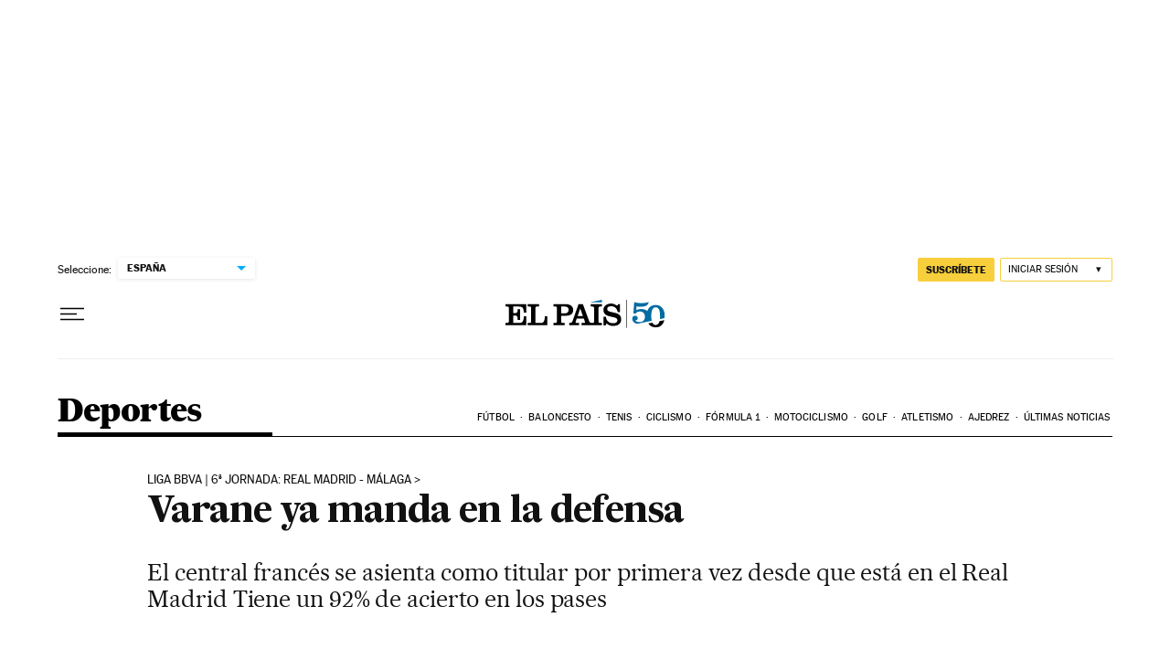

--- FILE ---
content_type: application/javascript; charset=utf-8
request_url: https://fundingchoicesmessages.google.com/f/AGSKWxXjMMn0XHsbs6tRqdeAqN0IMYDpvPRn5LKpahlKC1VJK8-0UBcXOngzMzwj4c0i3U8EwSD4AUMeq920Nt_nqLpPyHGz9WAOn9CgcyIqSgSj7RZHJRy5PKEenh-4DWjYad63s0mDhwPuihkfCgNjA0pcfMS8kGp5eSZIH2kNxXKs5PBaNCVZLBtHB4F-/_/getad./adssrv./cdn.ad./lazy-ads@/ad-410x300.
body_size: -1289
content:
window['9481366b-56a8-4d5a-b80e-c4e2f09d51ef'] = true;